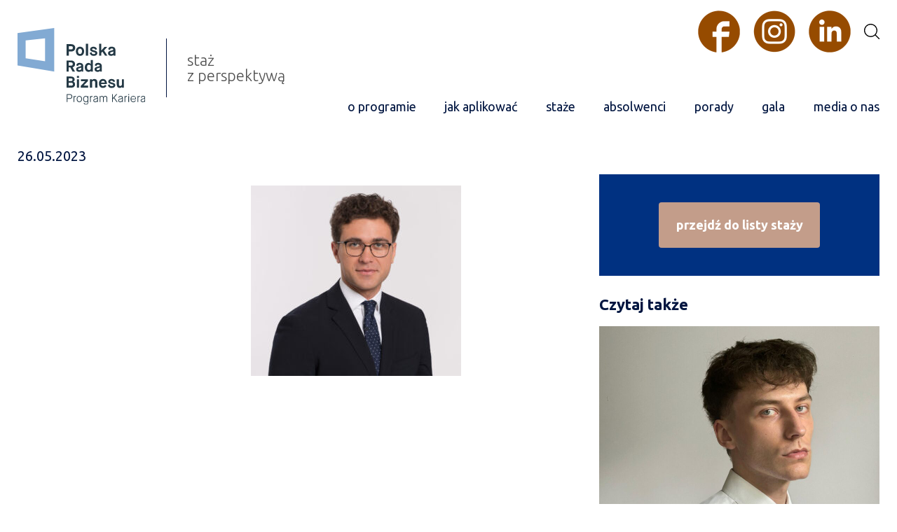

--- FILE ---
content_type: text/html; charset=UTF-8
request_url: https://www.programkariera.pl/rozwoj-na-najwyzszym-poziomie/eryk-ryciak_rzm_1/
body_size: 10207
content:
  <!DOCTYPE html>
<html lang="pl-PL" >
  <head>
    <meta charset="UTF-8"/>
    

    <link rel="pingback" href="https://www.programkariera.pl/xmlrpc.php"/>
    <link rel="icon" href="https://www.programkariera.pl/wp-content/themes/programkariera/assets/images/favicon.png" type="image/png"/>

    <link href="https://fonts.googleapis.com/css?family=Ubuntu:300,400,700&amp;subset=latin-ext" rel="stylesheet">
    <meta name='robots' content='index, follow, max-image-preview:large, max-snippet:-1, max-video-preview:-1' />
		<style>img:is([sizes="auto" i], [sizes^="auto," i]) { contain-intrinsic-size: 3000px 1500px }</style>
		
	<!-- This site is optimized with the Yoast SEO plugin v25.6 - https://yoast.com/wordpress/plugins/seo/ -->
	<title>- Program Kariera</title>
	<link rel="canonical" href="https://www.programkariera.pl/rozwoj-na-najwyzszym-poziomie/eryk-ryciak_rzm_1/" />
	<meta property="og:locale" content="pl_PL" />
	<meta property="og:type" content="article" />
	<meta property="og:title" content="- Program Kariera" />
	<meta property="og:url" content="https://www.programkariera.pl/rozwoj-na-najwyzszym-poziomie/eryk-ryciak_rzm_1/" />
	<meta property="og:site_name" content="Program Kariera" />
	<meta property="article:modified_time" content="2023-05-26T08:03:26+00:00" />
	<meta property="og:image" content="https://www.programkariera.pl/rozwoj-na-najwyzszym-poziomie/eryk-ryciak_rzm_1" />
	<meta property="og:image:width" content="2560" />
	<meta property="og:image:height" content="1707" />
	<meta property="og:image:type" content="image/jpeg" />
	<meta name="twitter:card" content="summary_large_image" />
	<script type="application/ld+json" class="yoast-schema-graph">{"@context":"https://schema.org","@graph":[{"@type":"WebPage","@id":"https://www.programkariera.pl/rozwoj-na-najwyzszym-poziomie/eryk-ryciak_rzm_1/","url":"https://www.programkariera.pl/rozwoj-na-najwyzszym-poziomie/eryk-ryciak_rzm_1/","name":"- Program Kariera","isPartOf":{"@id":"https://www.programkariera.pl/#website"},"primaryImageOfPage":{"@id":"https://www.programkariera.pl/rozwoj-na-najwyzszym-poziomie/eryk-ryciak_rzm_1/#primaryimage"},"image":{"@id":"https://www.programkariera.pl/rozwoj-na-najwyzszym-poziomie/eryk-ryciak_rzm_1/#primaryimage"},"thumbnailUrl":"https://www.programkariera.pl/wp-content/uploads/2023/05/Eryk-Ryciak_RZM_1-scaled-e1685088917776.jpg","datePublished":"2023-05-26T08:01:36+00:00","dateModified":"2023-05-26T08:03:26+00:00","breadcrumb":{"@id":"https://www.programkariera.pl/rozwoj-na-najwyzszym-poziomie/eryk-ryciak_rzm_1/#breadcrumb"},"inLanguage":"pl-PL","potentialAction":[{"@type":"ReadAction","target":["https://www.programkariera.pl/rozwoj-na-najwyzszym-poziomie/eryk-ryciak_rzm_1/"]}]},{"@type":"ImageObject","inLanguage":"pl-PL","@id":"https://www.programkariera.pl/rozwoj-na-najwyzszym-poziomie/eryk-ryciak_rzm_1/#primaryimage","url":"https://www.programkariera.pl/wp-content/uploads/2023/05/Eryk-Ryciak_RZM_1-scaled-e1685088917776.jpg","contentUrl":"https://www.programkariera.pl/wp-content/uploads/2023/05/Eryk-Ryciak_RZM_1-scaled-e1685088917776.jpg","width":1881,"height":1707,"caption":"Eryk Ryciak, Rymarz Zdort Maruta"},{"@type":"BreadcrumbList","@id":"https://www.programkariera.pl/rozwoj-na-najwyzszym-poziomie/eryk-ryciak_rzm_1/#breadcrumb","itemListElement":[{"@type":"ListItem","position":1,"name":"Strona główna","item":"https://www.programkariera.pl/"},{"@type":"ListItem","position":2,"name":"Rozwój na najwyższym poziomie","item":"https://www.programkariera.pl/rozwoj-na-najwyzszym-poziomie/"}]},{"@type":"WebSite","@id":"https://www.programkariera.pl/#website","url":"https://www.programkariera.pl/","name":"Program Kariera","description":"","publisher":{"@id":"https://www.programkariera.pl/#organization"},"potentialAction":[{"@type":"SearchAction","target":{"@type":"EntryPoint","urlTemplate":"https://www.programkariera.pl/?s={search_term_string}"},"query-input":{"@type":"PropertyValueSpecification","valueRequired":true,"valueName":"search_term_string"}}],"inLanguage":"pl-PL"},{"@type":"Organization","@id":"https://www.programkariera.pl/#organization","name":"Program Kariera","url":"https://www.programkariera.pl/","logo":{"@type":"ImageObject","inLanguage":"pl-PL","@id":"https://www.programkariera.pl/#/schema/logo/image/","url":"https://www.programkariera.pl/wp-content/uploads/2024/02/logo.svg","contentUrl":"https://www.programkariera.pl/wp-content/uploads/2024/02/logo.svg","width":1,"height":1,"caption":"Program Kariera"},"image":{"@id":"https://www.programkariera.pl/#/schema/logo/image/"}}]}</script>
	<!-- / Yoast SEO plugin. -->


<link rel='dns-prefetch' href='//www.googletagmanager.com' />
<link rel="alternate" type="application/rss+xml" title="Program Kariera &raquo;  Kanał z komentarzami" href="https://www.programkariera.pl/rozwoj-na-najwyzszym-poziomie/eryk-ryciak_rzm_1/feed/" />
<script type="text/javascript">
/* <![CDATA[ */
window._wpemojiSettings = {"baseUrl":"https:\/\/s.w.org\/images\/core\/emoji\/15.0.3\/72x72\/","ext":".png","svgUrl":"https:\/\/s.w.org\/images\/core\/emoji\/15.0.3\/svg\/","svgExt":".svg","source":{"concatemoji":"https:\/\/www.programkariera.pl\/wp-includes\/js\/wp-emoji-release.min.js?ver=6.6.4"}};
/*! This file is auto-generated */
!function(i,n){var o,s,e;function c(e){try{var t={supportTests:e,timestamp:(new Date).valueOf()};sessionStorage.setItem(o,JSON.stringify(t))}catch(e){}}function p(e,t,n){e.clearRect(0,0,e.canvas.width,e.canvas.height),e.fillText(t,0,0);var t=new Uint32Array(e.getImageData(0,0,e.canvas.width,e.canvas.height).data),r=(e.clearRect(0,0,e.canvas.width,e.canvas.height),e.fillText(n,0,0),new Uint32Array(e.getImageData(0,0,e.canvas.width,e.canvas.height).data));return t.every(function(e,t){return e===r[t]})}function u(e,t,n){switch(t){case"flag":return n(e,"\ud83c\udff3\ufe0f\u200d\u26a7\ufe0f","\ud83c\udff3\ufe0f\u200b\u26a7\ufe0f")?!1:!n(e,"\ud83c\uddfa\ud83c\uddf3","\ud83c\uddfa\u200b\ud83c\uddf3")&&!n(e,"\ud83c\udff4\udb40\udc67\udb40\udc62\udb40\udc65\udb40\udc6e\udb40\udc67\udb40\udc7f","\ud83c\udff4\u200b\udb40\udc67\u200b\udb40\udc62\u200b\udb40\udc65\u200b\udb40\udc6e\u200b\udb40\udc67\u200b\udb40\udc7f");case"emoji":return!n(e,"\ud83d\udc26\u200d\u2b1b","\ud83d\udc26\u200b\u2b1b")}return!1}function f(e,t,n){var r="undefined"!=typeof WorkerGlobalScope&&self instanceof WorkerGlobalScope?new OffscreenCanvas(300,150):i.createElement("canvas"),a=r.getContext("2d",{willReadFrequently:!0}),o=(a.textBaseline="top",a.font="600 32px Arial",{});return e.forEach(function(e){o[e]=t(a,e,n)}),o}function t(e){var t=i.createElement("script");t.src=e,t.defer=!0,i.head.appendChild(t)}"undefined"!=typeof Promise&&(o="wpEmojiSettingsSupports",s=["flag","emoji"],n.supports={everything:!0,everythingExceptFlag:!0},e=new Promise(function(e){i.addEventListener("DOMContentLoaded",e,{once:!0})}),new Promise(function(t){var n=function(){try{var e=JSON.parse(sessionStorage.getItem(o));if("object"==typeof e&&"number"==typeof e.timestamp&&(new Date).valueOf()<e.timestamp+604800&&"object"==typeof e.supportTests)return e.supportTests}catch(e){}return null}();if(!n){if("undefined"!=typeof Worker&&"undefined"!=typeof OffscreenCanvas&&"undefined"!=typeof URL&&URL.createObjectURL&&"undefined"!=typeof Blob)try{var e="postMessage("+f.toString()+"("+[JSON.stringify(s),u.toString(),p.toString()].join(",")+"));",r=new Blob([e],{type:"text/javascript"}),a=new Worker(URL.createObjectURL(r),{name:"wpTestEmojiSupports"});return void(a.onmessage=function(e){c(n=e.data),a.terminate(),t(n)})}catch(e){}c(n=f(s,u,p))}t(n)}).then(function(e){for(var t in e)n.supports[t]=e[t],n.supports.everything=n.supports.everything&&n.supports[t],"flag"!==t&&(n.supports.everythingExceptFlag=n.supports.everythingExceptFlag&&n.supports[t]);n.supports.everythingExceptFlag=n.supports.everythingExceptFlag&&!n.supports.flag,n.DOMReady=!1,n.readyCallback=function(){n.DOMReady=!0}}).then(function(){return e}).then(function(){var e;n.supports.everything||(n.readyCallback(),(e=n.source||{}).concatemoji?t(e.concatemoji):e.wpemoji&&e.twemoji&&(t(e.twemoji),t(e.wpemoji)))}))}((window,document),window._wpemojiSettings);
/* ]]> */
</script>
<style id='wp-emoji-styles-inline-css' type='text/css'>

	img.wp-smiley, img.emoji {
		display: inline !important;
		border: none !important;
		box-shadow: none !important;
		height: 1em !important;
		width: 1em !important;
		margin: 0 0.07em !important;
		vertical-align: -0.1em !important;
		background: none !important;
		padding: 0 !important;
	}
</style>
<link rel='stylesheet' id='wp-block-library-css' href='https://www.programkariera.pl/wp-includes/css/dist/block-library/style.min.css?ver=6.6.4' type='text/css' media='all' />
<style id='classic-theme-styles-inline-css' type='text/css'>
/*! This file is auto-generated */
.wp-block-button__link{color:#fff;background-color:#32373c;border-radius:9999px;box-shadow:none;text-decoration:none;padding:calc(.667em + 2px) calc(1.333em + 2px);font-size:1.125em}.wp-block-file__button{background:#32373c;color:#fff;text-decoration:none}
</style>
<style id='global-styles-inline-css' type='text/css'>
:root{--wp--preset--aspect-ratio--square: 1;--wp--preset--aspect-ratio--4-3: 4/3;--wp--preset--aspect-ratio--3-4: 3/4;--wp--preset--aspect-ratio--3-2: 3/2;--wp--preset--aspect-ratio--2-3: 2/3;--wp--preset--aspect-ratio--16-9: 16/9;--wp--preset--aspect-ratio--9-16: 9/16;--wp--preset--color--black: #000000;--wp--preset--color--cyan-bluish-gray: #abb8c3;--wp--preset--color--white: #ffffff;--wp--preset--color--pale-pink: #f78da7;--wp--preset--color--vivid-red: #cf2e2e;--wp--preset--color--luminous-vivid-orange: #ff6900;--wp--preset--color--luminous-vivid-amber: #fcb900;--wp--preset--color--light-green-cyan: #7bdcb5;--wp--preset--color--vivid-green-cyan: #00d084;--wp--preset--color--pale-cyan-blue: #8ed1fc;--wp--preset--color--vivid-cyan-blue: #0693e3;--wp--preset--color--vivid-purple: #9b51e0;--wp--preset--gradient--vivid-cyan-blue-to-vivid-purple: linear-gradient(135deg,rgba(6,147,227,1) 0%,rgb(155,81,224) 100%);--wp--preset--gradient--light-green-cyan-to-vivid-green-cyan: linear-gradient(135deg,rgb(122,220,180) 0%,rgb(0,208,130) 100%);--wp--preset--gradient--luminous-vivid-amber-to-luminous-vivid-orange: linear-gradient(135deg,rgba(252,185,0,1) 0%,rgba(255,105,0,1) 100%);--wp--preset--gradient--luminous-vivid-orange-to-vivid-red: linear-gradient(135deg,rgba(255,105,0,1) 0%,rgb(207,46,46) 100%);--wp--preset--gradient--very-light-gray-to-cyan-bluish-gray: linear-gradient(135deg,rgb(238,238,238) 0%,rgb(169,184,195) 100%);--wp--preset--gradient--cool-to-warm-spectrum: linear-gradient(135deg,rgb(74,234,220) 0%,rgb(151,120,209) 20%,rgb(207,42,186) 40%,rgb(238,44,130) 60%,rgb(251,105,98) 80%,rgb(254,248,76) 100%);--wp--preset--gradient--blush-light-purple: linear-gradient(135deg,rgb(255,206,236) 0%,rgb(152,150,240) 100%);--wp--preset--gradient--blush-bordeaux: linear-gradient(135deg,rgb(254,205,165) 0%,rgb(254,45,45) 50%,rgb(107,0,62) 100%);--wp--preset--gradient--luminous-dusk: linear-gradient(135deg,rgb(255,203,112) 0%,rgb(199,81,192) 50%,rgb(65,88,208) 100%);--wp--preset--gradient--pale-ocean: linear-gradient(135deg,rgb(255,245,203) 0%,rgb(182,227,212) 50%,rgb(51,167,181) 100%);--wp--preset--gradient--electric-grass: linear-gradient(135deg,rgb(202,248,128) 0%,rgb(113,206,126) 100%);--wp--preset--gradient--midnight: linear-gradient(135deg,rgb(2,3,129) 0%,rgb(40,116,252) 100%);--wp--preset--font-size--small: 13px;--wp--preset--font-size--medium: 20px;--wp--preset--font-size--large: 36px;--wp--preset--font-size--x-large: 42px;--wp--preset--spacing--20: 0.44rem;--wp--preset--spacing--30: 0.67rem;--wp--preset--spacing--40: 1rem;--wp--preset--spacing--50: 1.5rem;--wp--preset--spacing--60: 2.25rem;--wp--preset--spacing--70: 3.38rem;--wp--preset--spacing--80: 5.06rem;--wp--preset--shadow--natural: 6px 6px 9px rgba(0, 0, 0, 0.2);--wp--preset--shadow--deep: 12px 12px 50px rgba(0, 0, 0, 0.4);--wp--preset--shadow--sharp: 6px 6px 0px rgba(0, 0, 0, 0.2);--wp--preset--shadow--outlined: 6px 6px 0px -3px rgba(255, 255, 255, 1), 6px 6px rgba(0, 0, 0, 1);--wp--preset--shadow--crisp: 6px 6px 0px rgba(0, 0, 0, 1);}:where(.is-layout-flex){gap: 0.5em;}:where(.is-layout-grid){gap: 0.5em;}body .is-layout-flex{display: flex;}.is-layout-flex{flex-wrap: wrap;align-items: center;}.is-layout-flex > :is(*, div){margin: 0;}body .is-layout-grid{display: grid;}.is-layout-grid > :is(*, div){margin: 0;}:where(.wp-block-columns.is-layout-flex){gap: 2em;}:where(.wp-block-columns.is-layout-grid){gap: 2em;}:where(.wp-block-post-template.is-layout-flex){gap: 1.25em;}:where(.wp-block-post-template.is-layout-grid){gap: 1.25em;}.has-black-color{color: var(--wp--preset--color--black) !important;}.has-cyan-bluish-gray-color{color: var(--wp--preset--color--cyan-bluish-gray) !important;}.has-white-color{color: var(--wp--preset--color--white) !important;}.has-pale-pink-color{color: var(--wp--preset--color--pale-pink) !important;}.has-vivid-red-color{color: var(--wp--preset--color--vivid-red) !important;}.has-luminous-vivid-orange-color{color: var(--wp--preset--color--luminous-vivid-orange) !important;}.has-luminous-vivid-amber-color{color: var(--wp--preset--color--luminous-vivid-amber) !important;}.has-light-green-cyan-color{color: var(--wp--preset--color--light-green-cyan) !important;}.has-vivid-green-cyan-color{color: var(--wp--preset--color--vivid-green-cyan) !important;}.has-pale-cyan-blue-color{color: var(--wp--preset--color--pale-cyan-blue) !important;}.has-vivid-cyan-blue-color{color: var(--wp--preset--color--vivid-cyan-blue) !important;}.has-vivid-purple-color{color: var(--wp--preset--color--vivid-purple) !important;}.has-black-background-color{background-color: var(--wp--preset--color--black) !important;}.has-cyan-bluish-gray-background-color{background-color: var(--wp--preset--color--cyan-bluish-gray) !important;}.has-white-background-color{background-color: var(--wp--preset--color--white) !important;}.has-pale-pink-background-color{background-color: var(--wp--preset--color--pale-pink) !important;}.has-vivid-red-background-color{background-color: var(--wp--preset--color--vivid-red) !important;}.has-luminous-vivid-orange-background-color{background-color: var(--wp--preset--color--luminous-vivid-orange) !important;}.has-luminous-vivid-amber-background-color{background-color: var(--wp--preset--color--luminous-vivid-amber) !important;}.has-light-green-cyan-background-color{background-color: var(--wp--preset--color--light-green-cyan) !important;}.has-vivid-green-cyan-background-color{background-color: var(--wp--preset--color--vivid-green-cyan) !important;}.has-pale-cyan-blue-background-color{background-color: var(--wp--preset--color--pale-cyan-blue) !important;}.has-vivid-cyan-blue-background-color{background-color: var(--wp--preset--color--vivid-cyan-blue) !important;}.has-vivid-purple-background-color{background-color: var(--wp--preset--color--vivid-purple) !important;}.has-black-border-color{border-color: var(--wp--preset--color--black) !important;}.has-cyan-bluish-gray-border-color{border-color: var(--wp--preset--color--cyan-bluish-gray) !important;}.has-white-border-color{border-color: var(--wp--preset--color--white) !important;}.has-pale-pink-border-color{border-color: var(--wp--preset--color--pale-pink) !important;}.has-vivid-red-border-color{border-color: var(--wp--preset--color--vivid-red) !important;}.has-luminous-vivid-orange-border-color{border-color: var(--wp--preset--color--luminous-vivid-orange) !important;}.has-luminous-vivid-amber-border-color{border-color: var(--wp--preset--color--luminous-vivid-amber) !important;}.has-light-green-cyan-border-color{border-color: var(--wp--preset--color--light-green-cyan) !important;}.has-vivid-green-cyan-border-color{border-color: var(--wp--preset--color--vivid-green-cyan) !important;}.has-pale-cyan-blue-border-color{border-color: var(--wp--preset--color--pale-cyan-blue) !important;}.has-vivid-cyan-blue-border-color{border-color: var(--wp--preset--color--vivid-cyan-blue) !important;}.has-vivid-purple-border-color{border-color: var(--wp--preset--color--vivid-purple) !important;}.has-vivid-cyan-blue-to-vivid-purple-gradient-background{background: var(--wp--preset--gradient--vivid-cyan-blue-to-vivid-purple) !important;}.has-light-green-cyan-to-vivid-green-cyan-gradient-background{background: var(--wp--preset--gradient--light-green-cyan-to-vivid-green-cyan) !important;}.has-luminous-vivid-amber-to-luminous-vivid-orange-gradient-background{background: var(--wp--preset--gradient--luminous-vivid-amber-to-luminous-vivid-orange) !important;}.has-luminous-vivid-orange-to-vivid-red-gradient-background{background: var(--wp--preset--gradient--luminous-vivid-orange-to-vivid-red) !important;}.has-very-light-gray-to-cyan-bluish-gray-gradient-background{background: var(--wp--preset--gradient--very-light-gray-to-cyan-bluish-gray) !important;}.has-cool-to-warm-spectrum-gradient-background{background: var(--wp--preset--gradient--cool-to-warm-spectrum) !important;}.has-blush-light-purple-gradient-background{background: var(--wp--preset--gradient--blush-light-purple) !important;}.has-blush-bordeaux-gradient-background{background: var(--wp--preset--gradient--blush-bordeaux) !important;}.has-luminous-dusk-gradient-background{background: var(--wp--preset--gradient--luminous-dusk) !important;}.has-pale-ocean-gradient-background{background: var(--wp--preset--gradient--pale-ocean) !important;}.has-electric-grass-gradient-background{background: var(--wp--preset--gradient--electric-grass) !important;}.has-midnight-gradient-background{background: var(--wp--preset--gradient--midnight) !important;}.has-small-font-size{font-size: var(--wp--preset--font-size--small) !important;}.has-medium-font-size{font-size: var(--wp--preset--font-size--medium) !important;}.has-large-font-size{font-size: var(--wp--preset--font-size--large) !important;}.has-x-large-font-size{font-size: var(--wp--preset--font-size--x-large) !important;}
:where(.wp-block-post-template.is-layout-flex){gap: 1.25em;}:where(.wp-block-post-template.is-layout-grid){gap: 1.25em;}
:where(.wp-block-columns.is-layout-flex){gap: 2em;}:where(.wp-block-columns.is-layout-grid){gap: 2em;}
:root :where(.wp-block-pullquote){font-size: 1.5em;line-height: 1.6;}
</style>
<link rel='stylesheet' id='contact-form-7-css' href='https://www.programkariera.pl/wp-content/plugins/contact-form-7/includes/css/styles.css?ver=5.9.8' type='text/css' media='all' />
<style id='contact-form-7-inline-css' type='text/css'>
.wpcf7 .wpcf7-recaptcha iframe {margin-bottom: 0;}.wpcf7 .wpcf7-recaptcha[data-align="center"] > div {margin: 0 auto;}.wpcf7 .wpcf7-recaptcha[data-align="right"] > div {margin: 0 0 0 auto;}
</style>
<link rel='stylesheet' id='w-normalize-css' href='https://www.programkariera.pl/wp-content/themes/programkariera/assets/css/normalize.css?ver=6.6.4' type='text/css' media='all' />
<link rel='stylesheet' id='w-lightgallery-css' href='https://www.programkariera.pl/wp-content/themes/programkariera/assets/css/lightgallery.css?ver=6.6.4' type='text/css' media='all' />
<link rel='stylesheet' id='w-style-css' href='https://www.programkariera.pl/wp-content/themes/programkariera/assets/css/style.css?ver=1.30' type='text/css' media='all' />
<script type="text/javascript" src="https://www.programkariera.pl/wp-includes/js/jquery/jquery.min.js?ver=3.7.1" id="jquery-core-js"></script>
<script type="text/javascript" src="https://www.programkariera.pl/wp-includes/js/jquery/jquery-migrate.min.js?ver=3.4.1" id="jquery-migrate-js"></script>

<!-- Fragment znacznika Google (gtag.js) dodany przez Site Kit -->
<!-- Fragment Google Analytics dodany przez Site Kit -->
<script type="text/javascript" src="https://www.googletagmanager.com/gtag/js?id=G-EHRPLW30WG" id="google_gtagjs-js" async></script>
<script type="text/javascript" id="google_gtagjs-js-after">
/* <![CDATA[ */
window.dataLayer = window.dataLayer || [];function gtag(){dataLayer.push(arguments);}
gtag("set","linker",{"domains":["www.programkariera.pl"]});
gtag("js", new Date());
gtag("set", "developer_id.dZTNiMT", true);
gtag("config", "G-EHRPLW30WG");
/* ]]> */
</script>
<link rel="https://api.w.org/" href="https://www.programkariera.pl/wp-json/" /><link rel="alternate" title="JSON" type="application/json" href="https://www.programkariera.pl/wp-json/wp/v2/media/5328" /><link rel="EditURI" type="application/rsd+xml" title="RSD" href="https://www.programkariera.pl/xmlrpc.php?rsd" />
<meta name="generator" content="WordPress 6.6.4" />
<link rel='shortlink' href='https://www.programkariera.pl/?p=5328' />
<link rel="alternate" title="oEmbed (JSON)" type="application/json+oembed" href="https://www.programkariera.pl/wp-json/oembed/1.0/embed?url=https%3A%2F%2Fwww.programkariera.pl%2Frozwoj-na-najwyzszym-poziomie%2Feryk-ryciak_rzm_1%2F" />
<link rel="alternate" title="oEmbed (XML)" type="text/xml+oembed" href="https://www.programkariera.pl/wp-json/oembed/1.0/embed?url=https%3A%2F%2Fwww.programkariera.pl%2Frozwoj-na-najwyzszym-poziomie%2Feryk-ryciak_rzm_1%2F&#038;format=xml" />
<meta name="generator" content="Site Kit by Google 1.170.0" />
<!--BEGIN: TRACKING CODE MANAGER (v2.0.16) BY INTELLYWP.COM IN HEAD//-->
<!-- Facebook Pixel Code -->
<script>
!function(f,b,e,v,n,t,s){if(f.fbq)return;n=f.fbq=function(){n.callMethod?
n.callMethod.apply(n,arguments):n.queue.push(arguments)};if(!f._fbq)f._fbq=n;
n.push=n;n.loaded=!0;n.version='2.0';n.queue=[];t=b.createElement(e);t.async=!0;
t.src=v;s=b.getElementsByTagName(e)[0];s.parentNode.insertBefore(t,s)}(window,
document,'script','https://connect.facebook.net/en_US/fbevents.js');
fbq('init', '413943165631611'); // Insert your pixel ID here.
fbq('track', 'PageView');
</script>
<noscript><img height="1" width="1" src="https://www.facebook.com/tr?id=413943165631611&ev=PageView&noscript=1" /></noscript>
<!-- DO NOT MODIFY -->
<!-- End Facebook Pixel Code -->
<!--END: https://wordpress.org/plugins/tracking-code-manager IN HEAD//-->		<style type="text/css" id="wp-custom-css">
			.wpcf7-form select {

    height: 40px;
    border: 1px solid #001540;
    display: block;
    width: 100%;
    padding-left: 10px;
    padding-right: 10px;
}


.wpcf7-list-item-label a {
	text-decoration:underline;
}


.wpcf7-list-item-label a:hover {
	text-decoration:none;
}

.nlt-form .checkbox-wrapper input[type=checkbox]+span {
	color:#fff;
}

.wpcf7-form .checkbox-wrapper input[type=checkbox]:checked+span:before {
	border-color:#fff;
}

.nlt-form__field .wpcf7-not-valid-tip {
	position: absolute;
	top:calc(100% - 9px);
	left:0;
	right:0;
}


.newsletter-box .wpcf7-list-item {
	margin-left:0;
}

.nlt-form__fields {
	gap:15px;
}
 		</style>
		

    <meta name="viewport" content="width=device-width"/>
	  <!-- Google Tag Manager -->
<script>(function(w,d,s,l,i){w[l]=w[l]||[];w[l].push({'gtm.start':
new Date().getTime(),event:'gtm.js'});var f=d.getElementsByTagName(s)[0],
j=d.createElement(s),dl=l!='dataLayer'?'&l='+l:'';j.async=true;j.src=
'https://www.googletagmanager.com/gtm.js?id='+i+dl;f.parentNode.insertBefore(j,f);
})(window,document,'script','dataLayer','GTM-MJ9T6FR');</script>
<!-- End Google Tag Manager -->
  </head>


<body class="attachment attachment-template-default single single-attachment postid-5328 attachmentid-5328 attachment-jpeg" >

	<!-- Google Tag Manager (noscript) -->
<noscript><iframe src="https://www.googletagmanager.com/ns.html?id=GTM-MJ9T6FR"
height="0" width="0" style="display:none;visibility:hidden"></iframe></noscript>
<!-- End Google Tag Manager (noscript) -->
<script>
  (function(i,s,o,g,r,a,m){i['GoogleAnalyticsObject']=r;i[r]=i[r]||function(){
    (i[r].q=i[r].q||[]).push(arguments)},i[r].l=1*new Date();a=s.createElement(o),
      m=s.getElementsByTagName(o)[0];a.async=1;a.src=g;m.parentNode.insertBefore(a,m)
  })(window,document,'script','https://www.google-analytics.com/analytics.js','ga');

  ga('create', 'UA-93859613-1', 'auto');
  ga('send', 'pageview');

</script>


	<script>
!function (w, d, t) {
  w.TiktokAnalyticsObject=t;var ttq=w[t]=w[t]||[];ttq.methods=["page","track","identify","instances","debug","on","off","once","ready","alias","group","enableCookie","disableCookie"],ttq.setAndDefer=function(t,e){t[e]=function(){t.push([e].concat(Array.prototype.slice.call(arguments,0)))}};for(var i=0;i<ttq.methods.length;i++)ttq.setAndDefer(ttq,ttq.methods[i]);ttq.instance=function(t){for(var e=ttq._i[t]||[],n=0;n<ttq.methods.length;n++)ttq.setAndDefer(e,ttq.methods[n]);return e},ttq.load=function(e,n){var i="https://analytics.tiktok.com/i18n/pixel/events.js";ttq._i=ttq._i||{},ttq._i[e]=[],ttq._i[e]._u=i,ttq._t=ttq._t||{},ttq._t[e]=+new Date,ttq._o=ttq._o||{},ttq._o[e]=n||{};var o=document.createElement("script");o.type="text/javascript",o.async=!0,o.src=i+"?sdkid="+e+"&lib="+t;var a=document.getElementsByTagName("script")[0];a.parentNode.insertBefore(o,a)};

  ttq.load('C7OL4OLGL1ARI64QKTQ0');
  ttq.page();
}(window, document, 'ttq');
</script>
<script type="text/javascript">
_linkedin_partner_id = "3684770";
window._linkedin_data_partner_ids = window._linkedin_data_partner_ids || [];
window._linkedin_data_partner_ids.push(_linkedin_partner_id);
</script><script type="text/javascript">
(function(l) {
if (!l){window.lintrk = function(a,b){window.lintrk.q.push([a,b])};
window.lintrk.q=[]}
var s = document.getElementsByTagName("script")[0];
var b = document.createElement("script");
b.type = "text/javascript";b.async = true;
b.src = "https://snap.licdn.com/li.lms-analytics/insight.min.js";
s.parentNode.insertBefore(b, s);})(window.lintrk);
</script>
<noscript>
<img height="1" width="1" style="display:none;" alt="" src="https://px.ads.linkedin.com/collect/?pid=3684770&fmt=gif" />
</noscript>



<header class="header">
  <div class="header__logo">
    <a href="https://www.programkariera.pl"><img src="https://www.programkariera.pl/wp-content/themes/programkariera/assets/images/logo.svg" class="Program Karieria - logo"/></a>
    <div class="header__slogan">
      staż<br />
z perspektywą    </div>
  </div>
  <nav class="header__nav">
    <div class="text-right header__icons">
      <a href="https://www.facebook.com/ProgramKariera/" target="_blank" rel="nofollow noopener noreferrer"><img src="https://www.programkariera.pl/wp-content/uploads/2025/02/facebook.png"  width="60" height="60" alt="Facebook"/></a>
      <a href="https://www.instagram.com/program_kariera/" target="_blank" rel="nofollow noopener noreferrer"><img src="https://www.programkariera.pl/wp-content/uploads/2025/02/instagram-3.png" width="60" height="60" alt="Instagram" /></a>
      <a href="https://linkedin.com/company/program-kariera" target="_blank" rel="nofollow noopener noreferrer"><img src="https://www.programkariera.pl/wp-content/uploads/2025/02/linkedin.png" width="60" height="60" alt="Linkedin" /></a>
      <a href="https://www.programkariera.pl/wyszukiwanie/"><img src="https://www.programkariera.pl/wp-content/themes/programkariera/assets/images/icons/search.svg" alt="Szukaj" /></a>
    </div>
    <div>
    <div class="menu-menu-glowne-container"><ul id="menu-menu-glowne" class="main-nav"><li id="menu-item-133" class="menu-item menu-item-type-custom menu-item-object-custom menu-item-home menu-item-133"><a href="https://www.programkariera.pl/#o-programie">o programie</a></li>
<li id="menu-item-1950" class="menu-item menu-item-type-custom menu-item-object-custom menu-item-home menu-item-1950"><a href="https://www.programkariera.pl/#jak-aplikowac">jak aplikować</a></li>
<li id="menu-item-1954" class="menu-item menu-item-type-post_type menu-item-object-page menu-item-1954"><a href="https://www.programkariera.pl/wyszukiwanie/">staże</a></li>
<li id="menu-item-2613" class="menu-item menu-item-type-taxonomy menu-item-object-category menu-item-2613"><a href="https://www.programkariera.pl/kategoria/absolwenci/">absolwenci</a></li>
<li id="menu-item-3917" class="menu-item menu-item-type-taxonomy menu-item-object-category menu-item-3917"><a href="https://www.programkariera.pl/kategoria/porady/">porady</a></li>
<li id="menu-item-1952" class="menu-item menu-item-type-custom menu-item-object-custom menu-item-home menu-item-1952"><a href="https://www.programkariera.pl/#galeria">gala</a></li>
<li id="menu-item-1951" class="menu-item menu-item-type-taxonomy menu-item-object-category menu-item-1951"><a href="https://www.programkariera.pl/kategoria/media-o-nas/">media o nas</a></li>
</ul></div>    </div>
  </nav>
  <div class="header__hamburger hide-for-large">
    <div class="hamburger">
      <div class="line line1"></div>
      <div class="line line2"></div>
      <div class="line line3"></div>
    </div>
  </div>
</header>


      <div class="article">
      <h1 class="article__title"></h1>
      <div class="article__date">26.05.2023</div>

      <div class="article__cols">
        <div class="article__featured">
                                      </div>
        <div class="article__text text">
          <p class="attachment"><a href='https://www.programkariera.pl/wp-content/uploads/2023/05/Eryk-Ryciak_RZM_1-scaled-e1685088917776.jpg'><img fetchpriority="high" decoding="async" width="300" height="272" src="https://www.programkariera.pl/wp-content/uploads/2023/05/Eryk-Ryciak_RZM_1-scaled-e1685088917776-300x272.jpg" class="attachment-medium size-medium" alt="Eryk Ryciak, Rymarz Zdort Maruta" srcset="https://www.programkariera.pl/wp-content/uploads/2023/05/Eryk-Ryciak_RZM_1-scaled-e1685088917776-300x272.jpg 300w, https://www.programkariera.pl/wp-content/uploads/2023/05/Eryk-Ryciak_RZM_1-scaled-e1685088917776-1024x929.jpg 1024w, https://www.programkariera.pl/wp-content/uploads/2023/05/Eryk-Ryciak_RZM_1-scaled-e1685088917776-768x697.jpg 768w, https://www.programkariera.pl/wp-content/uploads/2023/05/Eryk-Ryciak_RZM_1-scaled-e1685088917776-1536x1394.jpg 1536w, https://www.programkariera.pl/wp-content/uploads/2023/05/Eryk-Ryciak_RZM_1-scaled-e1685088917776-800x726.jpg 800w, https://www.programkariera.pl/wp-content/uploads/2023/05/Eryk-Ryciak_RZM_1-scaled-e1685088917776.jpg 1881w" sizes="(max-width: 300px) 100vw, 300px" /></a></p>
        </div>
        <div class="article__sidebar">
          <div class="blue-box text-center">
            <a href="https://www.programkariera.pl/wyszukiwanie/" class="btn btn--red">przejdź do listy staży</a>
          </div>


          <div class="offers-title">Czytaj także</div>
          <div class="posts-sidebar">
                                        <a href="https://www.programkariera.pl/plynac-na-fali-tego-co-ma-do-zaoferowania-program-kariera/" class="post-box post-box--sidebar">
  <div class="post-box__photo">
    <img width="800" height="800" src="https://www.programkariera.pl/wp-content/uploads/2025/09/Filip-Palczak-Program-Kariera-1-800x800.jpeg" class="attachment-featured size-featured wp-post-image" alt="Filip Palczak - Program Kariera" decoding="async" srcset="https://www.programkariera.pl/wp-content/uploads/2025/09/Filip-Palczak-Program-Kariera-1-800x800.jpeg 800w, https://www.programkariera.pl/wp-content/uploads/2025/09/Filip-Palczak-Program-Kariera-1-300x300.jpeg 300w, https://www.programkariera.pl/wp-content/uploads/2025/09/Filip-Palczak-Program-Kariera-1-1024x1024.jpeg 1024w, https://www.programkariera.pl/wp-content/uploads/2025/09/Filip-Palczak-Program-Kariera-1-150x150.jpeg 150w, https://www.programkariera.pl/wp-content/uploads/2025/09/Filip-Palczak-Program-Kariera-1-768x768.jpeg 768w, https://www.programkariera.pl/wp-content/uploads/2025/09/Filip-Palczak-Program-Kariera-1-1536x1536.jpeg 1536w, https://www.programkariera.pl/wp-content/uploads/2025/09/Filip-Palczak-Program-Kariera-1-2048x2048.jpeg 2048w, https://www.programkariera.pl/wp-content/uploads/2025/09/Filip-Palczak-Program-Kariera-1-1920x1920.jpeg 1920w" sizes="(max-width: 800px) 100vw, 800px" />  </div>
  <div class="post-box__inner">
    <div class="post-box__title">Płynąć na fali tego, co ma do zaoferowania Program Kariera</div>
    <div class="post-box__date">19.09.2025</div>
    <div class="post-box__excerpt"><p>Na początku był po prostu ciekawy branży reklamowej. Chciał spróbować swoich sił w środowisku, które znał głównie z teorii. Dziś mówi: „niczego nie żałuję”.  Dzięki udziałowi w 21. edycji Programu Kariera przeszedł drogę od wspierania zespołu przy planowaniu projektów po pracę kreatywną, uczestniczył w przygotowaniach do jednej z największych branżowych gal w Polsce i – co najważniejsze – [&hellip;]</p>
</div>
    <div class="post-box__cta">czytaj dalej</div>
  </div>
</a>                          <a href="https://www.programkariera.pl/staze-to-takze-doskonala-okazja-do-poznania-siebie/" class="post-box post-box--sidebar">
  <div class="post-box__photo">
    <img width="800" height="800" src="https://www.programkariera.pl/wp-content/uploads/2025/06/Staz-w-OEX-zdjecie-Alicja-Pawlowska1-800x800.jpg" class="attachment-featured size-featured wp-post-image" alt="" decoding="async" srcset="https://www.programkariera.pl/wp-content/uploads/2025/06/Staz-w-OEX-zdjecie-Alicja-Pawlowska1-800x800.jpg 800w, https://www.programkariera.pl/wp-content/uploads/2025/06/Staz-w-OEX-zdjecie-Alicja-Pawlowska1-300x300.jpg 300w, https://www.programkariera.pl/wp-content/uploads/2025/06/Staz-w-OEX-zdjecie-Alicja-Pawlowska1-150x150.jpg 150w, https://www.programkariera.pl/wp-content/uploads/2025/06/Staz-w-OEX-zdjecie-Alicja-Pawlowska1-768x768.jpg 768w, https://www.programkariera.pl/wp-content/uploads/2025/06/Staz-w-OEX-zdjecie-Alicja-Pawlowska1.jpg 950w" sizes="(max-width: 800px) 100vw, 800px" />  </div>
  <div class="post-box__inner">
    <div class="post-box__title">To doskonała okazja do poznania siebie</div>
    <div class="post-box__date">03.06.2025</div>
    <div class="post-box__excerpt"><p>Alicja Pawłowska wzięła udział w 21. edycji Programu Kariera, organizowanego przez Polską Radę Biznesu. W ramach stażu miała okazję poznać funkcjonowanie działu komunikacji korporacyjnej w Grupie OEX.</p>
</div>
    <div class="post-box__cta">czytaj dalej</div>
  </div>
</a>            
                      </div>
        </div>
      </div>
    </div>
  



<footer class="footer">
  <div class="footer__inner">
    <div class="footer__col"><p><strong>Biuro Polskiej Rady Biznesu:</strong><br />
Al. Szucha 17<br />
00-580 Warszawa<br />
<a href="mailto:kontakt@programkariera.pl">kontakt@programkariera.pl </a></p>
</div>
    <div class="footer__col"><p><strong>Koordynator Programu Kariera</strong><br />
Maciej Szulc<br />
<a href="mailto:maciej.szulc@forwardpr.pl">maciej.szulc@forwardpr.pl</a></p>
<p>&nbsp;</p>
</div>
    <div class="footer__col"><p><strong>Media współpraca</strong><br />
Jan Burzyński<br />
T. 22 523 66 11<br />
M. 733 303 332<br />
<a href="mailto:j.burzynski@prb.pl">j.burzynski@prb.pl </a></p>
</div>
    <div class="footer__col">
      <p><a href="https://www.programkariera.pl/regulamin/">REGULAMIN, RODO, POLITYKA PRYWATNOŚCI</a> | <a href="https://www.programkariera.pl/faq/">FAQ</a></p>
      <div class="footer__social">
        <a href="https://www.facebook.com/ProgramKariera/" target="_blank" rel="nofollow noopener noreferrer"><img src="https://www.programkariera.pl/wp-content/themes/programkariera/assets/images/icons/facebook-footer.svg" width="60" height="60" alt="Facebook" /></a>
        <a href="https://www.instagram.com/program_kariera/" target="_blank" rel="nofollow noopener noreferrer"><img src="https://www.programkariera.pl/wp-content/themes/programkariera/assets/images/icons/instagram-footer2.svg" width="60" height="60" alt="Instagram" /></a>
        <a href="https://linkedin.com/company/program-kariera" target="_blank" rel="nofollow noopener noreferrer"><img src="https://www.programkariera.pl/wp-content/themes/programkariera/assets/images/icons/linkedin-footer.svg" width="60" height="60" alt="Linkedin" /></a>
      </div>
    </div>
  </div>
</footer>


<div class="mobile-overlay text-center">
  <div class="menu-menu-glowne-container"><ul id="menu-menu-glowne-1" class="text-center mobile-menu"><li class="menu-item menu-item-type-custom menu-item-object-custom menu-item-home menu-item-133"><a href="https://www.programkariera.pl/#o-programie">o programie</a></li>
<li class="menu-item menu-item-type-custom menu-item-object-custom menu-item-home menu-item-1950"><a href="https://www.programkariera.pl/#jak-aplikowac">jak aplikować</a></li>
<li class="menu-item menu-item-type-post_type menu-item-object-page menu-item-1954"><a href="https://www.programkariera.pl/wyszukiwanie/">staże</a></li>
<li class="menu-item menu-item-type-taxonomy menu-item-object-category menu-item-2613"><a href="https://www.programkariera.pl/kategoria/absolwenci/">absolwenci</a></li>
<li class="menu-item menu-item-type-taxonomy menu-item-object-category menu-item-3917"><a href="https://www.programkariera.pl/kategoria/porady/">porady</a></li>
<li class="menu-item menu-item-type-custom menu-item-object-custom menu-item-home menu-item-1952"><a href="https://www.programkariera.pl/#galeria">gala</a></li>
<li class="menu-item menu-item-type-taxonomy menu-item-object-category menu-item-1951"><a href="https://www.programkariera.pl/kategoria/media-o-nas/">media o nas</a></li>
</ul></div>
  <div class="mobile-overlay__icons">
    <a href="https://www.facebook.com/ProgramKariera/" target="_blank" rel="nofollow"><img src="https://www.programkariera.pl/wp-content/themes/programkariera/assets/images/icons/fb.svg" class="svg" /></a>
    <a href="https://www.programkariera.pl/wyszukiwanie/"><img src="https://www.programkariera.pl/wp-content/themes/programkariera/assets/images/icons/search.svg" class="svg" /></a>
  </div>
</div>

<script>
  var src = 'https://www.programkariera.pl/wp-content/themes/programkariera';
</script>


<script type="text/javascript" src="https://www.programkariera.pl/wp-includes/js/comment-reply.min.js?ver=6.6.4" id="comment-reply-js" async="async" data-wp-strategy="async"></script>
<script type="text/javascript" src="https://www.programkariera.pl/wp-includes/js/dist/hooks.min.js?ver=2810c76e705dd1a53b18" id="wp-hooks-js"></script>
<script type="text/javascript" src="https://www.programkariera.pl/wp-includes/js/dist/i18n.min.js?ver=5e580eb46a90c2b997e6" id="wp-i18n-js"></script>
<script type="text/javascript" id="wp-i18n-js-after">
/* <![CDATA[ */
wp.i18n.setLocaleData( { 'text direction\u0004ltr': [ 'ltr' ] } );
/* ]]> */
</script>
<script type="text/javascript" src="https://www.programkariera.pl/wp-content/plugins/contact-form-7/includes/swv/js/index.js?ver=5.9.8" id="swv-js"></script>
<script type="text/javascript" id="contact-form-7-js-extra">
/* <![CDATA[ */
var wpcf7 = {"api":{"root":"https:\/\/www.programkariera.pl\/wp-json\/","namespace":"contact-form-7\/v1"},"cached":"1"};
/* ]]> */
</script>
<script type="text/javascript" id="contact-form-7-js-translations">
/* <![CDATA[ */
( function( domain, translations ) {
	var localeData = translations.locale_data[ domain ] || translations.locale_data.messages;
	localeData[""].domain = domain;
	wp.i18n.setLocaleData( localeData, domain );
} )( "contact-form-7", {"translation-revision-date":"2024-02-05 07:59:38+0000","generator":"GlotPress\/4.0.1","domain":"messages","locale_data":{"messages":{"":{"domain":"messages","plural-forms":"nplurals=3; plural=(n == 1) ? 0 : ((n % 10 >= 2 && n % 10 <= 4 && (n % 100 < 12 || n % 100 > 14)) ? 1 : 2);","lang":"pl"},"Error:":["B\u0142\u0105d:"]}},"comment":{"reference":"includes\/js\/index.js"}} );
/* ]]> */
</script>
<script type="text/javascript" src="https://www.programkariera.pl/wp-content/plugins/contact-form-7/includes/js/index.js?ver=5.9.8" id="contact-form-7-js"></script>
<script type="text/javascript" src="https://www.programkariera.pl/wp-content/themes/programkariera/assets/js/vendor/jquery.bxslider.min.js?ver=4.2.1d" id="w-bxslider-js-js"></script>
<script type="text/javascript" src="https://www.programkariera.pl/wp-content/themes/programkariera/assets/js/vendor/lightgallery-all.min.js?ver=6.6.4" id="w-lightgallery-js-js"></script>
<script type="text/javascript" src="https://www.programkariera.pl/wp-content/themes/programkariera/assets/js/vendor/swiper.bundle.js?ver=11.2.4" id="w-swiper-js-js"></script>
<script type="text/javascript" src="https://www.programkariera.pl/wp-content/themes/programkariera/assets/js/app.min.js?ver=1.06" id="w-app-js-js"></script>


</body>
</html>


--- FILE ---
content_type: image/svg+xml
request_url: https://www.programkariera.pl/wp-content/themes/programkariera/assets/images/icons/search.svg
body_size: 316
content:
<svg xmlns="http://www.w3.org/2000/svg" xmlns:xlink="http://www.w3.org/1999/xlink" width="21.738" height="21.795"
     viewBox="0 0 21.738 21.795">
    <defs>
        <clipPath id="a">
            <rect width="21.738" height="21.795" fill="none"/>
        </clipPath>
    </defs>
    <g transform="translate(-240 -117.275)">
        <g transform="translate(240 117.276)">
            <g transform="translate(0 0)" clip-path="url(#a)">
                <path d="M261.535,138.056l-5.28-5.28a9.272,9.272,0,1,0-.916.916l5.28,5.28a.656.656,0,0,0,.458.193.635.635,0,0,0,.458-.193.652.652,0,0,0,0-.916ZM241.3,126.7a7.964,7.964,0,1,1,7.964,7.969A7.972,7.972,0,0,1,241.3,126.7Zm0,0"
                      transform="translate(-240 -117.426)"/>
            </g>
        </g>
    </g>
</svg>